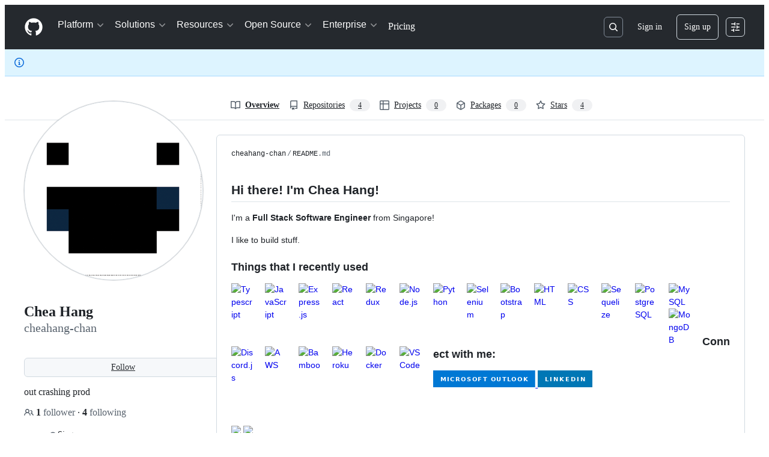

--- FILE ---
content_type: image/svg+xml;charset=utf-8
request_url: https://camo.githubusercontent.com/96263bb60fdd87a6610a514f141ac0afb4acaba52fdcc9a55622154bc63e7089/68747470733a2f2f696d672e736869656c64732e696f2f62616467652f4d6963726f736f66745f4f75746c6f6f6b2d3030373844343f7374796c653d666f722d7468652d6261646765266c6f676f3d6d6963726f736f66742d6f75746c6f6f6b266c6f676f436f6c6f723d7768697465
body_size: 195
content:
<svg xmlns="http://www.w3.org/2000/svg" width="170.25" height="28" role="img" aria-label="MICROSOFT OUTLOOK"><title>MICROSOFT OUTLOOK</title><g shape-rendering="crispEdges"><rect width="170.25" height="28" fill="#0078d4"/></g><g fill="#fff" text-anchor="middle" font-family="Verdana,Geneva,DejaVu Sans,sans-serif" text-rendering="geometricPrecision" font-size="100"><text transform="scale(.1)" x="851.25" y="175" textLength="1462.5" fill="#fff" font-weight="bold">MICROSOFT OUTLOOK</text></g></svg>